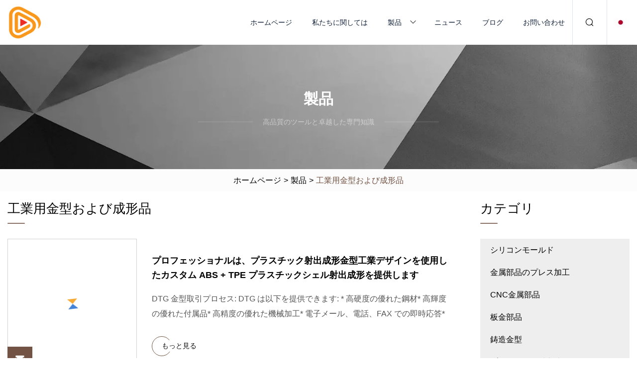

--- FILE ---
content_type: text/html; charset=utf-8
request_url: https://ja.luwangjixie.com/industrial-molds-and-molding.html
body_size: 5445
content:
<!doctype html>
<html lang="ja">
<head>
<meta charset="utf-8" />
<title>工業用金型および成形品 | 広州シリコーン金型グループ有限公司</title>
<meta name="description" content="工業用金型および成形品" />
<meta name="keywords" content="工業用金型および成形品" />
<meta name="viewport" content="width=device-width, initial-scale=1.0" />
<meta name="application-name" content="広州シリコーン金型グループ有限公司" />
<meta name="twitter:card" content="summary" />
<meta name="twitter:title" content="工業用金型および成形品 | 広州シリコーン金型グループ有限公司" />
<meta name="twitter:description" content="工業用金型および成形品" />
<meta name="twitter:image" content="https://ja.luwangjixie.com/uploadimg/logo17359.png" />
<meta http-equiv="X-UA-Compatible" content="IE=edge" />
<meta property="og:site_name" content="広州シリコーン金型グループ有限公司" />
<meta property="og:type" content="product" />
<meta property="og:title" content="工業用金型および成形品 | 広州シリコーン金型グループ有限公司" />
<meta property="og:description" content="工業用金型および成形品" />
<meta property="og:url" content="https://ja.luwangjixie.com/industrial-molds-and-molding.html" />
<meta property="og:image" content="https://ja.luwangjixie.com/uploadimg/logo17359.png" />
<link href="https://ja.luwangjixie.com/industrial-molds-and-molding.html" rel="canonical" />
<link href="https://ja.luwangjixie.com/uploadimg/ico17359.png" rel="shortcut icon" type="image/x-icon" />
<link href="https://ja.luwangjixie.com/themes/astra/toast.css" rel="stylesheet" />
<link href="https://ja.luwangjixie.com/themes/astra/coffee/style.css" rel="stylesheet" />
<link href="https://ja.luwangjixie.com/themes/astra/coffee/page.css" rel="stylesheet" />
<script type="application/ld+json">
[{
"@context": "https://schema.org/",
"@type": "BreadcrumbList",
"itemListElement": [{
"@type": "ListItem",
"name": "ホームページ",
"position": 1,
"item": "https://ja.luwangjixie.com"},{
"@type": "ListItem",
"name": "製品",
"position": 2,
"item": "https://ja.luwangjixie.com/products.html"},{
"@type": "ListItem",
"name": "工業用金型および成形品",
"position": 3,
"item": "https://ja.luwangjixie.com/industrial-molds-and-molding.html"
}]}]
</script>
<script type="text/javascript" src="//info.53hu.net/traffic.js?id=08a984h6ak"></script>
</head>
<body class="index">
<!-- header -->
<header>
  <div class="container">
    <div class="head-logo"><a href="https://ja.luwangjixie.com/" title="広州シリコーン金型グループ有限公司"><img src="/uploadimg/logo17359.png" width="70" height="70" alt="広州シリコーン金型グループ有限公司"><span>広州シリコーン金型グループ有限公司</span></a></div>
    <div class="menu-btn"><em></em><em></em><em></em></div>
    <div class="head-content">
      <nav class="nav">
        <ul>
          <li><a href="https://ja.luwangjixie.com/">ホームページ</a></li>
          <li><a href="https://ja.luwangjixie.com/about-us.html">私たちに関しては</a></li>
          <li><a href="https://ja.luwangjixie.com/products.html">製品</a><em class="iconfont icon-xiangxia"></em>
            <ul class="submenu">
              <li><a href="https://ja.luwangjixie.com/silicone-molds.html">シリコンモールド</a></li>
              <li><a href="https://ja.luwangjixie.com/stamping-metal-parts.html">金属部品のプレス加工</a></li>
              <li><a href="https://ja.luwangjixie.com/cnc-metal-parts.html">CNC金属部品</a></li>
              <li><a href="https://ja.luwangjixie.com/sheet-metal-parts.html">板金部品</a></li>
              <li><a href="https://ja.luwangjixie.com/casting-metal-molds.html">鋳造金型</a></li>
              <li><a href="https://ja.luwangjixie.com/plastic-injection-molds.html">プラスチック射出成形金型</a></li>
              <li><a href="https://ja.luwangjixie.com/double-shot-plastic-molds.html">ダブルショットプラスチック金型</a></li>
              <li><a href="https://ja.luwangjixie.com/medical-molds-and-molding.html">医療用金型および成形品</a></li>
              <li><a href="https://ja.luwangjixie.com/plastic-crates-bins-molds.html">プラスチック箱 ビン 金型</a></li>
              <li><a href="https://ja.luwangjixie.com/machine-and-equipment-molds.html">機械および装置の金型</a></li>
              <li><a href="https://ja.luwangjixie.com/industrial-molds-and-molding.html">工業用金型および成形品</a></li>
              <li><a href="https://ja.luwangjixie.com/automotive-molds-and-molding.html">自動車用金型および成形品</a></li>
            </ul>
          </li>
          <li><a href="https://ja.luwangjixie.com/news.html">ニュース</a></li>
          <li><a href="https://ja.luwangjixie.com/blog.html">ブログ</a></li>
          <li><a href="https://ja.luwangjixie.com/contact-us.html">お問い合わせ</a></li>
        </ul>
      </nav>
      <div class="head-search"><em class="iconfont icon-sousuo"></em></div>
      <div class="search-input">
        <input type="text" placeholder="Keyword" id="txtSearch" autocomplete="off">
        <div class="search-btn" onclick="SearchProBtn()"><em class="iconfont icon-sousuo" aria-hidden="true"></em></div>
      </div>
      <div class="languagelist">
        <div title="Language" class="languagelist-icon"><span>Language</span></div>
        <div class="languagelist-drop"><span class="languagelist-arrow"></span>
          <ul class="languagelist-wrap">
                            <li class="languagelist-active"><a href="https://ja.luwangjixie.com/industrial-molds-and-molding.html"><img src="/themes/astra/images/language/ja.png" width="24" height="16" alt="日本語" title="ja">日本語 </a></li>
                                    <li>
                                        <a href="https://www.luwangjixie.com/industrial-molds-and-molding.html">
                                            <img src="/themes/astra/images/language/en.png" width="24" height="16" alt="English" title="en">
                                            English
                                        </a>
                                    </li>
                                    <li>
                                        <a href="https://fr.luwangjixie.com/industrial-molds-and-molding.html">
                                            <img src="/themes/astra/images/language/fr.png" width="24" height="16" alt="Français" title="fr">
                                            Français
                                        </a>
                                    </li>
                                    <li>
                                        <a href="https://de.luwangjixie.com/industrial-molds-and-molding.html">
                                            <img src="/themes/astra/images/language/de.png" width="24" height="16" alt="Deutsch" title="de">
                                            Deutsch
                                        </a>
                                    </li>
                                    <li>
                                        <a href="https://es.luwangjixie.com/industrial-molds-and-molding.html">
                                            <img src="/themes/astra/images/language/es.png" width="24" height="16" alt="Español" title="es">
                                            Español
                                        </a>
                                    </li>
                                    <li>
                                        <a href="https://it.luwangjixie.com/industrial-molds-and-molding.html">
                                            <img src="/themes/astra/images/language/it.png" width="24" height="16" alt="Italiano" title="it">
                                            Italiano
                                        </a>
                                    </li>
                                    <li>
                                        <a href="https://pt.luwangjixie.com/industrial-molds-and-molding.html">
                                            <img src="/themes/astra/images/language/pt.png" width="24" height="16" alt="Português" title="pt">
                                            Português
                                        </a>
                                    </li>
                                    <li>
                                        <a href="https://ko.luwangjixie.com/industrial-molds-and-molding.html"><img src="/themes/astra/images/language/ko.png" width="24" height="16" alt="한국어" title="ko"> 한국어</a>
                                    </li>
                                    <li>
                                        <a href="https://ru.luwangjixie.com/industrial-molds-and-molding.html"><img src="/themes/astra/images/language/ru.png" width="24" height="16" alt="Русский" title="ru"> Русский</a>
                                    </li>
                           
          </ul>
        </div>
      </div>
    </div>
  </div>
</header>
<main>
  <div class="inner-banner"><img src="/themes/astra/images/inner-banner.webp" alt="banner">
    <div class="inner-content">
      <div class="inner-title">製品</div>
      <div class="inner-des"><em></em><span>高品質のツールと卓越した専門知識</span><em></em></div>
    </div>
  </div>
  <div class="page-breadcrumbs"><a href="https://ja.luwangjixie.com/">ホームページ</a> > <a href="/products.html">製品</a> > <span>工業用金型および成形品</span></div>
  <div class="page-main page-flex page-products">
    <div class="container">
      <div class="page-content">
        <h1 class="page-title">工業用金型および成形品</h1>
        <ul class="pro-list prolist1">
          <li><a href="/products/professional-provide-custom-abstpe-plastic-shell-injection-molding-with-plastic-injection-mould-industrial-design.html" class="img lazy-wrap"><img data-src="/uploads/s/839c69ad03e5419380d74d7326f477d1.webp" class="lazy" alt="プロフェッショナルは、プラスチック射出成形金型工業デザインを使用したカスタム ABS + TPE プラスチックシェル射出成形を提供します"><span class="lazy-load"></span></a>
            <div class="info"><a href="/products/professional-provide-custom-abstpe-plastic-shell-injection-molding-with-plastic-injection-mould-industrial-design.html#sendinquiry" class="btn emialtofeedback"><em class="iconfont icon-email-fill"></em></a><a href="/products/professional-provide-custom-abstpe-plastic-shell-injection-molding-with-plastic-injection-mould-industrial-design.html" class="title">プロフェッショナルは、プラスチック射出成形金型工業デザインを使用したカスタム ABS + TPE プラスチックシェル射出成形を提供します</a>
              <div class="text">DTG 金型取引プロセス: DTG は以下を提供できます: * 高硬度の優れた鋼材* 高輝度の優れた付属品* 高精度の優れた機械加工* 電子メール、電話、FAX での即時応答*</div>
              <div class="page-more"><a href="/products/professional-provide-custom-abstpe-plastic-shell-injection-molding-with-plastic-injection-mould-industrial-design.html"><em></em><span>もっと見る</span></a></div>
            </div>
          </li>
          <li><a href="/products/custom-auto-parts-plastic-rear-light-shell-injection-molding-by-plastic-injection-industrial-mould.html" class="img lazy-wrap"><img data-src="/uploads/s/f5201a5f40854a38a2958471e27fea87.webp" class="lazy" alt="カスタム自動車部品プラスチック射出産業用金型によるプラスチック リア ライト シェル射出成形"><span class="lazy-load"></span></a>
            <div class="info"><a href="/products/custom-auto-parts-plastic-rear-light-shell-injection-molding-by-plastic-injection-industrial-mould.html#sendinquiry" class="btn emialtofeedback"><em class="iconfont icon-email-fill"></em></a><a href="/products/custom-auto-parts-plastic-rear-light-shell-injection-molding-by-plastic-injection-industrial-mould.html" class="title">カスタム自動車部品プラスチック射出産業用金型によるプラスチック リア ライト シェル射出成形</a>
              <div class="text">DTG 金型取引プロセス: DTG は以下を提供できます: * 高硬度の優れた鋼材* 高輝度の優れた付属品* 高精度の優れた機械加工* 電子メール、電話、FAX での即時応答*</div>
              <div class="page-more"><a href="/products/custom-auto-parts-plastic-rear-light-shell-injection-molding-by-plastic-injection-industrial-mould.html"><em></em><span>もっと見る</span></a></div>
            </div>
          </li>
          <li><a href="/products/factory-molds-produce-enclosures-for-industrial-injection-molded-molding-parts.html" class="img lazy-wrap"><img data-src="/uploads/s/5e20bfe1339c441e890005f80a35d8b1.webp" class="lazy" alt="ファクトリーモールドは工業用射出成形部品用のエンクロージャを製造します"><span class="lazy-load"></span></a>
            <div class="info"><a href="/products/factory-molds-produce-enclosures-for-industrial-injection-molded-molding-parts.html#sendinquiry" class="btn emialtofeedback"><em class="iconfont icon-email-fill"></em></a><a href="/products/factory-molds-produce-enclosures-for-industrial-injection-molded-molding-parts.html" class="title">ファクトリーモールドは工業用射出成形部品用のエンクロージャを製造します</a>
              <div class="text">概要 製品説明 プラスチック射出成形金型と金型メーカー 1-部品設計分析から開始 2-金型の設計図とDFMレポートが利用可能で、金型がどのようになるかがわかります</div>
              <div class="page-more"><a href="/products/factory-molds-produce-enclosures-for-industrial-injection-molded-molding-parts.html"><em></em><span>もっと見る</span></a></div>
            </div>
          </li>
          <li><a href="/products/china-manufacturing-non.html" class="img lazy-wrap"><img data-src="/uploads/s/e331039c113e4241a229c790f5bea99d.webp" class="lazy" alt="中国製造非"><span class="lazy-load"></span></a>
            <div class="info"><a href="/products/china-manufacturing-non.html#sendinquiry" class="btn emialtofeedback"><em class="iconfont icon-email-fill"></em></a><a href="/products/china-manufacturing-non.html" class="title">中国製造非</a>
              <div class="text">概要 基本情報詳細写真</div>
              <div class="page-more"><a href="/products/china-manufacturing-non.html"><em></em><span>もっと見る</span></a></div>
            </div>
          </li>
          <li><a href="/products/industrial-mold-plastic-casting-machine-injekshan-molding-machine-oem-plastic-safety-helmet-injection-mould-motorcycle-helmet-mold-pp-injection-molding.html" class="img lazy-wrap"><img data-src="/uploads/s/304bcbb7bf424091a244e380e1147f88.webp" class="lazy" alt="工業用金型プラスチック鋳造機 Injekshan 成形機 OEM プラスチック安全ヘルメット射出成形金型オートバイヘルメット金型 PP 射出成形"><span class="lazy-load"></span></a>
            <div class="info"><a href="/products/industrial-mold-plastic-casting-machine-injekshan-molding-machine-oem-plastic-safety-helmet-injection-mould-motorcycle-helmet-mold-pp-injection-molding.html#sendinquiry" class="btn emialtofeedback"><em class="iconfont icon-email-fill"></em></a><a href="/products/industrial-mold-plastic-casting-machine-injekshan-molding-machine-oem-plastic-safety-helmet-injection-mould-motorcycle-helmet-mold-pp-injection-molding.html" class="title">工業用金型プラスチック鋳造機 Injekshan 成形機 OEM プラスチック安全ヘルメット射出成形金型オートバイヘルメット金型 PP 射出成形</a>
              <div class="text">パッケージサイズ 38.00cm * 20.00cm * 10.00cm パッケージ総重量 330.000kg PowerfulSky Mold 香港近郊の深センに位置 PowerfulSky Mold は射出成形生産を専門とし、</div>
              <div class="page-more"><a href="/products/industrial-mold-plastic-casting-machine-injekshan-molding-machine-oem-plastic-safety-helmet-injection-mould-motorcycle-helmet-mold-pp-injection-molding.html"><em></em><span>もっと見る</span></a></div>
            </div>
          </li>
          <li><a href="/products/mold-designer-plastic-mould-inject-plastic-molding-household-industrial-medical-for-factory.html" class="img lazy-wrap"><img data-src="/uploads/s/161c9dde8cf64b8cb7909f2e0988ee05.webp" class="lazy" alt="金型デザイナープラスチック金型射出プラスチック成形家庭用産業医療工場用"><span class="lazy-load"></span></a>
            <div class="info"><a href="/products/mold-designer-plastic-mould-inject-plastic-molding-household-industrial-medical-for-factory.html#sendinquiry" class="btn emialtofeedback"><em class="iconfont icon-email-fill"></em></a><a href="/products/mold-designer-plastic-mould-inject-plastic-molding-household-industrial-medical-for-factory.html" class="title">金型デザイナープラスチック金型射出プラスチック成形家庭用産業医療工場用</a>
              <div class="text">以下の情報。  SGS グループによって検証されています: 当社のスタッフ: 金型取引プロセス: 注文の参照ガイド:(当社から迅速な見積もりを取得する方法) 1) ご使用の製品に合わせて A ～ D グレードを選択してください。</div>
              <div class="page-more"><a href="/products/mold-designer-plastic-mould-inject-plastic-molding-household-industrial-medical-for-factory.html"><em></em><span>もっと見る</span></a></div>
            </div>
          </li>
          <li><a href="/products/abs-pp-pe-ps-pvc-industrial-automotive-medical-plastic-injection-mould-molding.html" class="img lazy-wrap"><img data-src="/uploads/s/a4c57da1a614463c9111749c1d9a326c.webp" class="lazy" alt="ABS PP PE PS PVC 産業用自動車医療用プラスチック射出成形金型"><span class="lazy-load"></span></a>
            <div class="info"><a href="/products/abs-pp-pe-ps-pvc-industrial-automotive-medical-plastic-injection-mould-molding.html#sendinquiry" class="btn emialtofeedback"><em class="iconfont icon-email-fill"></em></a><a href="/products/abs-pp-pe-ps-pvc-industrial-automotive-medical-plastic-injection-mould-molding.html" class="title">ABS PP PE PS PVC 産業用自動車医療用プラスチック射出成形金型</a>
              <div class="text">中国金型工場オーダーメイドプラスチック成形精密丸型カスタムプラスチック射出成形シェルプラスチックロゴ金型メーカー自動車部品金型カスタム射出成形部品高</div>
              <div class="page-more"><a href="/products/abs-pp-pe-ps-pvc-industrial-automotive-medical-plastic-injection-mould-molding.html"><em></em><span>もっと見る</span></a></div>
            </div>
          </li>
          <li><a href="/products/high-quality-pp-abs-v0-pvc-thick-wall-gas-assisted-rapid-low-volume-injection-moulding-industrial-molds-tooling-and-plastic-molding-manufacturer-companies.html" class="img lazy-wrap"><img data-src="/uploads/s/673f2f049dfe446e8dcce583466d3f3f.webp" class="lazy" alt="高品質 PP ABS V0 PVC 厚肉ガスアシスト迅速少量射出成形工業用金型ツーリングおよびプラスチック成形メーカー会社"><span class="lazy-load"></span></a>
            <div class="info"><a href="/products/high-quality-pp-abs-v0-pvc-thick-wall-gas-assisted-rapid-low-volume-injection-moulding-industrial-molds-tooling-and-plastic-molding-manufacturer-companies.html#sendinquiry" class="btn emialtofeedback"><em class="iconfont icon-email-fill"></em></a><a href="/products/high-quality-pp-abs-v0-pvc-thick-wall-gas-assisted-rapid-low-volume-injection-moulding-industrial-molds-tooling-and-plastic-molding-manufacturer-companies.html" class="title">高品質 PP ABS V0 PVC 厚肉ガスアシスト迅速少量射出成形工業用金型ツーリングおよびプラスチック成形メーカー会社</a>
              <div class="text">高品質 PP ABS V0 PVC 厚肉ガスアシスト高速少量射出成形工業用金型ツーリングおよびプラスチック成形メーカー企業基本情報: 取引情報: WHY</div>
              <div class="page-more"><a href="/products/high-quality-pp-abs-v0-pvc-thick-wall-gas-assisted-rapid-low-volume-injection-moulding-industrial-molds-tooling-and-plastic-molding-manufacturer-companies.html"><em></em><span>もっと見る</span></a></div>
            </div>
          </li>
          <li><a href="/products/professional-custom-dessert-transparent-box-injection-molding-by-plastic-industrial-mould.html" class="img lazy-wrap"><img data-src="/uploads/s/16ba2f9137e84b39af85d32bbbe784e6.webp" class="lazy" alt="プラスチック工業用金型によるプロフェッショナルカスタムデザート透明ボックス射出成形"><span class="lazy-load"></span></a>
            <div class="info"><a href="/products/professional-custom-dessert-transparent-box-injection-molding-by-plastic-industrial-mould.html#sendinquiry" class="btn emialtofeedback"><em class="iconfont icon-email-fill"></em></a><a href="/products/professional-custom-dessert-transparent-box-injection-molding-by-plastic-industrial-mould.html" class="title">プラスチック工業用金型によるプロフェッショナルカスタムデザート透明ボックス射出成形</a>
              <div class="text">DTG 金型取引プロセス: DTG は以下を提供できます: * 高硬度の優れた鋼材* 高輝度の優れた付属品* 高精度の優れた機械加工* 電子メール、電話、FAX での即時応答*</div>
              <div class="page-more"><a href="/products/professional-custom-dessert-transparent-box-injection-molding-by-plastic-industrial-mould.html"><em></em><span>もっと見る</span></a></div>
            </div>
          </li>
          <li><a href="/products/high-quality-pp-abs-pvc-thick-wall-gas-assisted-low-volume-short-shot-injection-moulding-industrial-molds-tooling-and-medical-plastic-molding-manufacturer.html" class="img lazy-wrap"><img data-src="/uploads/s/e2cc10ab6f4d4532a8527a8fd6918995.webp" class="lazy" alt="高品質 PP ABS PVC 厚肉ガスアシスト少量ショートショット射出成形工業用金型ツーリングおよび医療用プラスチック成形メーカー"><span class="lazy-load"></span></a>
            <div class="info"><a href="/products/high-quality-pp-abs-pvc-thick-wall-gas-assisted-low-volume-short-shot-injection-moulding-industrial-molds-tooling-and-medical-plastic-molding-manufacturer.html#sendinquiry" class="btn emialtofeedback"><em class="iconfont icon-email-fill"></em></a><a href="/products/high-quality-pp-abs-pvc-thick-wall-gas-assisted-low-volume-short-shot-injection-moulding-industrial-molds-tooling-and-medical-plastic-molding-manufacturer.html" class="title">高品質 PP ABS PVC 厚肉ガスアシスト少量ショートショット射出成形工業用金型ツーリングおよび医療用プラスチック成形メーカー</a>
              <div class="text">高品質 PP ABS PVC 厚肉ガスアシスト少量ショートショット射出成形工業用金型ツーリングおよび医療用プラスチック成形メーカー 基本情報: 取引情報: WHY</div>
              <div class="page-more"><a href="/products/high-quality-pp-abs-pvc-thick-wall-gas-assisted-low-volume-short-shot-injection-moulding-industrial-molds-tooling-and-medical-plastic-molding-manufacturer.html"><em></em><span>もっと見る</span></a></div>
            </div>
          </li>
          <li><a href="/products/plastic-injection-mould-maker-industrial-supplies-for-diving-protection-abs-plastic-housing-shell-custom-injection-molding.html" class="img lazy-wrap"><img data-src="/uploads/s/cc431c383c2f436586cc5ecc913d95b8.webp" class="lazy" alt="プラスチック射出成形金型メーカー ダイビング保護用工業用品 ABS プラスチックハウジングシェル カスタム射出成形"><span class="lazy-load"></span></a>
            <div class="info"><a href="/products/plastic-injection-mould-maker-industrial-supplies-for-diving-protection-abs-plastic-housing-shell-custom-injection-molding.html#sendinquiry" class="btn emialtofeedback"><em class="iconfont icon-email-fill"></em></a><a href="/products/plastic-injection-mould-maker-industrial-supplies-for-diving-protection-abs-plastic-housing-shell-custom-injection-molding.html" class="title">プラスチック射出成形金型メーカー ダイビング保護用工業用品 ABS プラスチックハウジングシェル カスタム射出成形</a>
              <div class="text">プラスチック射出成形金型メーカー ダイビング保護用工業用品 ABS プラスチックハウジングシェル カスタム射出成形</div>
              <div class="page-more"><a href="/products/plastic-injection-mould-maker-industrial-supplies-for-diving-protection-abs-plastic-housing-shell-custom-injection-molding.html"><em></em><span>もっと見る</span></a></div>
            </div>
          </li>
          <li><a href="/products/china-guangdong-dongguan-industrial-switch-socket-parts-plastic-injection-mould-and-molding.html" class="img lazy-wrap"><img data-src="/uploads/s/3f938ca29e5349869c955c8914b75623.webp" class="lazy" alt="中国広東省東莞工業用スイッチソケット部品プラスチック射出成形金型と成形"><span class="lazy-load"></span></a>
            <div class="info"><a href="/products/china-guangdong-dongguan-industrial-switch-socket-parts-plastic-injection-mould-and-molding.html#sendinquiry" class="btn emialtofeedback"><em class="iconfont icon-email-fill"></em></a><a href="/products/china-guangdong-dongguan-industrial-switch-socket-parts-plastic-injection-mould-and-molding.html" class="title">中国広東省東莞工業用スイッチソケット部品プラスチック射出成形金型と成形</a>
              <div class="text">生産の詳細 東莞 YIXUN Industrial Co.,Ltd は、主にエンクロージャとカバーをカバーするさまざまな種類のプラスチック金型の設計、製造、射出成形を専門とするハイテク企業です。</div>
              <div class="page-more"><a href="/products/china-guangdong-dongguan-industrial-switch-socket-parts-plastic-injection-mould-and-molding.html"><em></em><span>もっと見る</span></a></div>
            </div>
          </li>
        </ul>
        <div class="page-paging"><a href="/industrial-molds-and-molding.html"><em class="iconfont icon-xiangzuo"></em></a> <span class="act">1</span> <a href="/industrial-molds-and-molding2.html">2</a> <a href="/industrial-molds-and-molding2.html"><em class="iconfont icon-xiangyou"></em></a></div>
</div>
      <aside class="page-aside">
        <div class="page-title">カテゴリ</div>
        <div class="aside-category">
          <ul>
                <li><a href="/silicone-molds.html">シリコンモールド</a></li>
                <li><a href="/stamping-metal-parts.html">金属部品のプレス加工</a></li>
                <li><a href="/cnc-metal-parts.html">CNC金属部品</a></li>
                <li><a href="/sheet-metal-parts.html">板金部品</a></li>
                <li><a href="/casting-metal-molds.html">鋳造金型</a></li>
                <li><a href="/plastic-injection-molds.html">プラスチック射出成形金型</a></li>
                <li><a href="/double-shot-plastic-molds.html">ダブルショットプラスチック金型</a></li>
                <li><a href="/medical-molds-and-molding.html">医療用金型および成形品</a></li>
                <li><a href="/plastic-crates-bins-molds.html">プラスチック箱 ビン 金型</a></li>
                <li><a href="/machine-and-equipment-molds.html">機械および装置の金型</a></li>
                <li><a href="/industrial-molds-and-molding.html" class="act">工業用金型および成形品</a></li>
                <li><a href="/automotive-molds-and-molding.html">自動車用金型および成形品</a></li>
          </ul>
        </div>
      </aside>
    </div>
  </div>
</main>
 
<!-- footer -->
<footer>
  <div class="container">
    <div class="foot-item">
      <div class="foot-title">ナビゲーション</div>
      <ul>
        <li><a href="https://ja.luwangjixie.com/">ホームページ</a></li>
        <li><a href="https://ja.luwangjixie.com/about-us.html">私たちに関しては</a></li>
        <li><a href="https://ja.luwangjixie.com/products.html">製品</a></li>
        <li><a href="https://ja.luwangjixie.com/news.html">ニュース</a></li>
        <li><a href="https://ja.luwangjixie.com/blog.html">ブログ</a></li>
        <li><a href="https://ja.luwangjixie.com/contact-us.html">お問い合わせ</a></li>
        <li><a href="https://ja.luwangjixie.com/sitemap.xml">サイトマップ</a></li>
        <li><a href="https://ja.luwangjixie.com/privacy-policy.html">Privacy Policy</a></li>
      </ul>
    </div>
    <div class="foot-item foot-company">
      <div class="foot-title">パートナー企業</div>
      <ul>
      </ul>
    </div>
    <div class="foot-share"><a href="https://ja.luwangjixie.com/" rel="nofollow" title="facebook"><em class="iconfont icon-facebook"></em></a><a href="https://ja.luwangjixie.com/" rel="nofollow" title="linkedin"><em class="iconfont icon-linkedin"></em></a><a href="https://ja.luwangjixie.com/" rel="nofollow" title="twitter"><em class="iconfont icon-twitter-fill"></em></a><a href="https://ja.luwangjixie.com/" rel="nofollow" title="youtube"><em class="iconfont icon-youtube"></em></a><a href="https://ja.luwangjixie.com/" rel="nofollow" title="instagram"><em class="iconfont icon-instagram"></em></a><a href="https://ja.luwangjixie.com/" rel="nofollow" title="TikTok"><em class="iconfont icon-icon_TikTok"></em></a></div>
    <div class="foot-copyright">
      <p>著作権 &copy; ja.luwangjixie.com, 全著作権所有.&nbsp;&nbsp;&nbsp;<a href="/cdn-cgi/l/email-protection#5b39293a353f34351b372e2c3a353c313223323e75383436" target="_blank"><span class="__cf_email__" data-cfemail="630111020d070c0d230f1614020d04090a1b0a064d000c0e">[email&#160;protected]</span></a></p>
    </div>
  </div>
  <div class="gotop"><span>TOP</span></div>
</footer>
 
<!-- script --> 
<script data-cfasync="false" src="/cdn-cgi/scripts/5c5dd728/cloudflare-static/email-decode.min.js"></script><script src="https://ja.luwangjixie.com/themes/astra/js/jquery3.6.1.js"></script>
<script src="https://ja.luwangjixie.com/themes/astra/js/vanilla-lazyload.js"></script>
<script src="https://ja.luwangjixie.com/themes/astra/js/style.js"></script>
<script src="https://ja.luwangjixie.com/themes/astra/js/page.js"></script>
<script src="https://ja.luwangjixie.com/themes/astra/js/toast.js"></script>
<script src="https://platform-api.sharethis.com/js/sharethis.js#property=5eec0fd89a302d0012ac463a&product=sop" type="text/javascript" async></script>
<script defer src="https://static.cloudflareinsights.com/beacon.min.js/vcd15cbe7772f49c399c6a5babf22c1241717689176015" integrity="sha512-ZpsOmlRQV6y907TI0dKBHq9Md29nnaEIPlkf84rnaERnq6zvWvPUqr2ft8M1aS28oN72PdrCzSjY4U6VaAw1EQ==" data-cf-beacon='{"version":"2024.11.0","token":"1cb7433c8da04932becf195747290e97","r":1,"server_timing":{"name":{"cfCacheStatus":true,"cfEdge":true,"cfExtPri":true,"cfL4":true,"cfOrigin":true,"cfSpeedBrain":true},"location_startswith":null}}' crossorigin="anonymous"></script>
</body>
</html>
